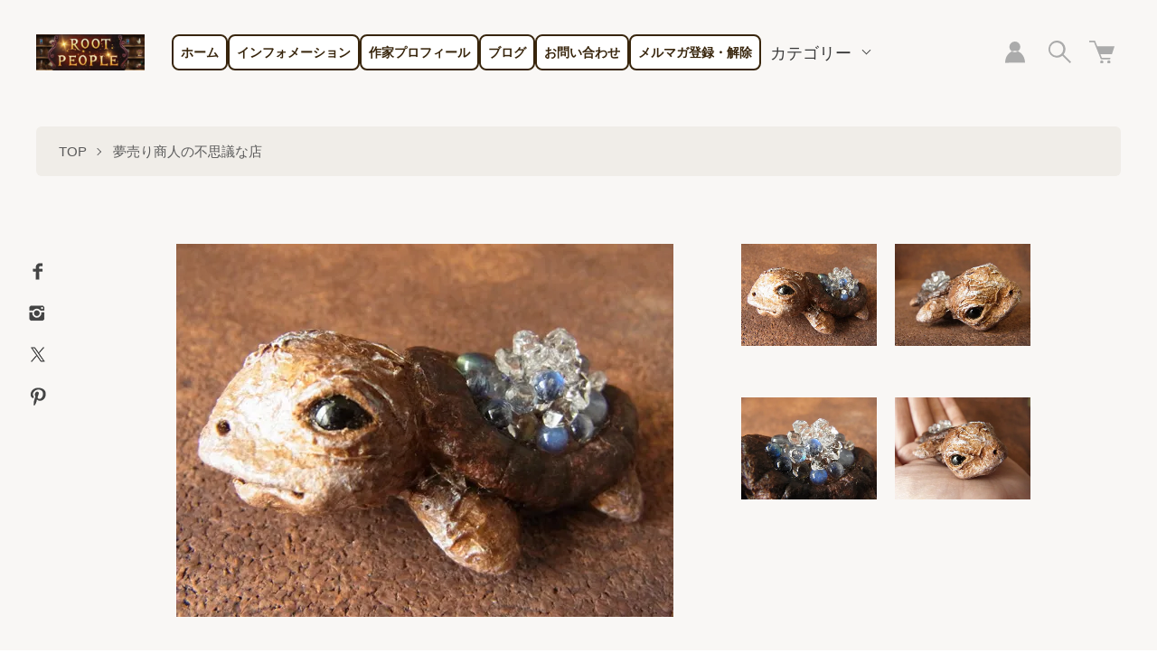

--- FILE ---
content_type: text/html; charset=EUC-JP
request_url: https://rootpeople.net/?pid=140188310
body_size: 17236
content:
<!DOCTYPE html PUBLIC "-//W3C//DTD XHTML 1.0 Transitional//EN" "http://www.w3.org/TR/xhtml1/DTD/xhtml1-transitional.dtd">
<html xmlns:og="http://ogp.me/ns#" xmlns:fb="http://www.facebook.com/2008/fbml" xmlns:mixi="http://mixi-platform.com/ns#" xmlns="http://www.w3.org/1999/xhtml" xml:lang="ja" lang="ja" dir="ltr">
<head>
<meta http-equiv="content-type" content="text/html; charset=euc-jp" />
<meta http-equiv="X-UA-Compatible" content="IE=edge,chrome=1" />
<meta name="viewport" content="width=device-width,initial-scale=1">
<title>絵本雑貨 - 天然石販売・通販のROOT PEOPLE</title>
<meta name="Keywords" content="絵本大人,絵本大人向け,オーダーメイド絵本,オリジナル絵本,絵本雑貨,絵本プレゼント,魔法小物,魔法アイテム,シャーマン,魔法使い,メルヘン雑貨,妖精アイテム,フェアリードール,フェアリーアイテム" />
<meta name="Description" content="絵本の世界から飛び出した生きている宅配植物。物語の世界と繋がる不思議なアイテムです。" />
<meta name="Author" content="魔法の道具屋ROOT PEOPLE" />
<meta name="Copyright" content="魔法の道具屋ROOT PEOPLE" />
<meta http-equiv="content-style-type" content="text/css" />
<meta http-equiv="content-script-type" content="text/javascript" />
<link rel="stylesheet" href="https://rootpeople.net/css/framework/colormekit.css" type="text/css" />
<link rel="stylesheet" href="https://rootpeople.net/css/framework/colormekit-responsive.css" type="text/css" />
<link rel="stylesheet" href="https://img02.shop-pro.jp/PA01099/307/css/8/index.css?cmsp_timestamp=20250416125454" type="text/css" />
<link rel="stylesheet" href="https://img02.shop-pro.jp/PA01099/307/css/8/product.css?cmsp_timestamp=20250416125454" type="text/css" />

<link rel="alternate" type="application/rss+xml" title="rss" href="https://rootpeople.net/?mode=rss" />
<link rel="alternate" media="handheld" type="text/html" href="https://rootpeople.net/?prid=140188310" />
<script type="text/javascript" src="//ajax.googleapis.com/ajax/libs/jquery/1.7.2/jquery.min.js" ></script>
<meta property="og:title" content="絵本雑貨 - 天然石販売・通販のROOT PEOPLE" />
<meta property="og:description" content="絵本の世界から飛び出した生きている宅配植物。物語の世界と繋がる不思議なアイテムです。" />
<meta property="og:url" content="https://rootpeople.net?pid=140188310" />
<meta property="og:site_name" content="魔法の道具屋 ROOT PEOPLE" />
<meta property="og:image" content="https://img02.shop-pro.jp/PA01099/307/product/140188310.jpg?cmsp_timestamp=20190213134912"/>


<!-- Google tag (gtag.js) -->
<script async src="https://www.googletagmanager.com/gtag/js?id=AW-16894114708">
</script>
<script>
  window.dataLayer = window.dataLayer || [];
  function gtag(){dataLayer.push(arguments);}
  gtag('js', new Date());

  gtag('config', 'AW-16894114708');
</script>

<script>
  var Colorme = {"page":"product","shop":{"account_id":"PA01099307","title":"\u9b54\u6cd5\u306e\u9053\u5177\u5c4b ROOT PEOPLE"},"basket":{"total_price":0,"items":[]},"customer":{"id":null},"inventory_control":"product","product":{"shop_uid":"PA01099307","id":140188310,"name":"\u601d\u3044\u51fa\u3068\u5171\u306b\u6210\u9577\u3059\u308b\u4e80\u30fb\u30d3\u30b8\u30e5\u30fc(\u30cf\u30fc\u30ad\u30de\u30fc\u30c0\u30a4\u30e4\u30e2\u30f3\u30c9\u30fb\u30db\u30ef\u30a4\u30c8\u30e9\u30d6\u30e9\u30c9\uff09","model_number":"bju-1","stock_num":0,"sales_price":14000,"sales_price_including_tax":15400,"variants":[],"category":{"id_big":731940,"id_small":0},"groups":[],"members_price":14000,"members_price_including_tax":15400}};

  (function() {
    function insertScriptTags() {
      var scriptTagDetails = [{"src":"https:\/\/free-shipping-notifier-assets.colorme.app\/shop.js","integrity":null},{"src":"https:\/\/welcome-coupon.colorme.app\/js\/coupon.js?account_id=PA01099307","integrity":null},{"src":"https:\/\/product-ads-assets.colorme.app\/script_tags\/shops\/PA01099307\/conversion_tag.js?v=1740453957","integrity":"sha384-CLXXCznCKQ5HriMHCK0k\/nkfNYj4Sq8SAKPkgWwD\/G4ZqRmG+NGrC+JBKPUkDN41"}];
      var entry = document.getElementsByTagName('script')[0];

      scriptTagDetails.forEach(function(tagDetail) {
        var script = document.createElement('script');

        script.type = 'text/javascript';
        script.src = tagDetail.src;
        script.async = true;

        if( tagDetail.integrity ) {
          script.integrity = tagDetail.integrity;
          script.setAttribute('crossorigin', 'anonymous');
        }

        entry.parentNode.insertBefore(script, entry);
      })
    }

    window.addEventListener('load', insertScriptTags, false);
  })();
</script>
<script async src="https://zen.one/analytics.js"></script>
</head>
<body>
<meta name="colorme-acc-payload" content="?st=1&pt=10029&ut=140188310&at=PA01099307&v=20260122041216&re=&cn=a8cc5f4279b9c3122269df6ec855cff8" width="1" height="1" alt="" /><script>!function(){"use strict";Array.prototype.slice.call(document.getElementsByTagName("script")).filter((function(t){return t.src&&t.src.match(new RegExp("dist/acc-track.js$"))})).forEach((function(t){return document.body.removeChild(t)})),function t(c){var r=arguments.length>1&&void 0!==arguments[1]?arguments[1]:0;if(!(r>=c.length)){var e=document.createElement("script");e.onerror=function(){return t(c,r+1)},e.src="https://"+c[r]+"/dist/acc-track.js?rev=3",document.body.appendChild(e)}}(["acclog001.shop-pro.jp","acclog002.shop-pro.jp"])}();</script><link href="https://fonts.googleapis.com/css2?family=Noto+Serif+JP:wght@300;500&family=Playfair+Display:wght@400;700&display=swap" rel="stylesheet">

<script src="https://img.shop-pro.jp/tmpl_js/73/jquery.tile.js"></script>
<script src="https://img.shop-pro.jp/tmpl_js/73/jquery.skOuterClick.js"></script>

<script>(function(w,d,s,l,i){w[l]=w[l]||[];w[l].push({'gtm.start':
new Date().getTime(),event:'gtm.js'});var f=d.getElementsByTagName(s)[0],
j=d.createElement(s),dl=l!='dataLayer'?'&l='+l:'';j.async=true;j.src=
'https://www.googletagmanager.com/gtm.js?id='+i+dl;f.parentNode.insertBefore(j,f);
})(window,document,'script','dataLayer','GTM-M5449FR9');</script>


<div class="l-header is-product">
  <div class="l-header-main">
    <div class="l-header-main__in">
      <div class="l-header-logo">
        <h1 class="l-header-logo__img is-txt">
          <a class="l-header-logo__txt" href="./"><img src="https://img02.shop-pro.jp/PA01099/307/PA01099307.jpg?cmsp_timestamp=20241110004706" alt="魔法の道具屋 ROOT PEOPLE" /></a>
        </h1>
      </div>
      <div class="l-sp-header-cart-btn">
        <a href="https://rootpeople.net/cart/proxy/basket?shop_id=PA01099307&shop_domain=rootpeople.net">
          <img src="https://img.shop-pro.jp/tmpl_img/85/icon-cart.svg" alt="カートを見る" />
                  </a>
      </div>
      <button class="l-menu-btn js-navi-open" aria-label="メニュー">
        <span></span>
        <span></span>
      </button>
    </div>
    <div class="l-main-navi">
      <div class="l-sp-header-search">
        <form action="https://rootpeople.net/" method="GET" class="l-sp-header-search__form">
          <input type="hidden" name="mode" value="srh" />
          <div class="l-sp-header-search__input">
            <input type="text" name="keyword" placeholder="商品検索" />
          </div>
          <button class="l-sp-header-search__submit" type="submit">
            <img src="https://img.shop-pro.jp/tmpl_img/85/icon-search-white.svg" alt="送信" />
          </button>  </form>
      </div>
		
			<a href="https://rootpeople.net"><button class="reset flat border">ホーム</button></a>
				<a href="https://rootpeople.net/?mode=f2"><button class="reset flat border">インフォメーション</button></a>
			<a href="https://rootpeople.net/?mode=f1"><button class="reset flat border">作家プロフィール</button></a>
			<a href="http://blog-rootpeople.com/"><button class="reset flat border">ブログ</button></a>
				<a href="https://yumeuri.shop-pro.jp/secure/?mode=inq&shop_id=PA01099307&tid=8&_ga=2.129412751.2006086673.1624198831-822520637.1618208495"><button class="reset flat border">お問い合わせ</button></a>
			<a href="https://yumeuri.shop-pro.jp/secure/?mode=mailmaga&shop_id=PA01099307&tid=8&_ga=2.201681682.2006086673.1624198831-822520637.1618208495"><button class="reset flat border">メルマガ登録・解除</button></a>
			


      <ul class="l-main-navi-list">
                        <li class="l-main-navi-list__item">
          <button class="l-main-navi-list__link js-toggle-btn">
            カテゴリー
          </button>
          <div class="l-dropdown-menu js-toggle-contents">
            <ul class="l-dropdown-menu-list">
                            <li class="l-dropdown-menu-list__item">
                <a class="l-dropdown-menu-list__link" href="https://rootpeople.net/?mode=cate&cbid=841427&csid=0">魔法の杖　Magicalwand</a>
              </li>
                                            <li class="l-dropdown-menu-list__item">
                <a class="l-dropdown-menu-list__link" href="https://rootpeople.net/?mode=cate&cbid=733095&csid=0">マクラメ編みペンダント</a>
              </li>
                                            <li class="l-dropdown-menu-list__item">
                <a class="l-dropdown-menu-list__link" href="https://rootpeople.net/?mode=cate&cbid=1738633&csid=0">魔法×学ぶ×クラフト　オンラインクラス</a>
              </li>
                                            <li class="l-dropdown-menu-list__item">
                <a class="l-dropdown-menu-list__link" href="https://rootpeople.net/?mode=cate&cbid=775861&csid=0">魔法の道具屋</a>
              </li>
                                            <li class="l-dropdown-menu-list__item">
                <a class="l-dropdown-menu-list__link" href="https://rootpeople.net/?mode=cate&cbid=1618790&csid=0">天然石・鉱石コレクション</a>
              </li>
                                            <li class="l-dropdown-menu-list__item">
                <a class="l-dropdown-menu-list__link" href="https://rootpeople.net/?mode=cate&cbid=1271194&csid=0">妖精販売</a>
              </li>
                                            <li class="l-dropdown-menu-list__item">
                <a class="l-dropdown-menu-list__link" href="https://rootpeople.net/?mode=cate&cbid=2094999&csid=0">洞窟の妖精</a>
              </li>
                                            <li class="l-dropdown-menu-list__item">
                <a class="l-dropdown-menu-list__link" href="https://rootpeople.net/?mode=cate&cbid=2211949&csid=0">鉱物妖精標本</a>
              </li>
                                            <li class="l-dropdown-menu-list__item">
                <a class="l-dropdown-menu-list__link" href="https://rootpeople.net/?mode=cate&cbid=2212129&csid=0">鉱物植物標本</a>
              </li>
                                            <li class="l-dropdown-menu-list__item">
                <a class="l-dropdown-menu-list__link" href="https://rootpeople.net/?mode=cate&cbid=2222736&csid=0">妖精ペンダント</a>
              </li>
                                            <li class="l-dropdown-menu-list__item">
                <a class="l-dropdown-menu-list__link" href="https://rootpeople.net/?mode=cate&cbid=2499305&csid=0">オラクルノット&#9415;</a>
              </li>
                                            <li class="l-dropdown-menu-list__item">
                <a class="l-dropdown-menu-list__link" href="https://rootpeople.net/?mode=cate&cbid=2469397&csid=0">カスタム　魔法の杖</a>
              </li>
                                            <li class="l-dropdown-menu-list__item">
                <a class="l-dropdown-menu-list__link" href="https://rootpeople.net/?mode=cate&cbid=731940&csid=0">夢売り商人の不思議な店</a>
              </li>
                                            <li class="l-dropdown-menu-list__item">
                <a class="l-dropdown-menu-list__link" href="https://rootpeople.net/?mode=cate&cbid=2900541&csid=0">アトランティス・コイルシリーズ（鉱物装置型ペンダント）</a>
              </li>
                          </ul>
          </div>
        </li>
                                
      </ul>
      <div class="l-sp-header-help">
        <ul class="l-sp-header-help-list">
          <li class="l-sp-header-help-list__item">
            <a class="l-sp-header-help-list__link" href="https://rootpeople.net/?mode=sk#delivery">配送・送料について</a>
          </li>
          <li class="l-sp-header-help-list__item">
            <a class="l-sp-header-help-list__link" href="https://rootpeople.net/?mode=sk#return">返品について</a>
          </li>
          <li class="l-sp-header-help-list__item">
            <a class="l-sp-header-help-list__link" href="https://rootpeople.net/?mode=sk#payment">お支払い方法について</a>
          </li>
          <li class="l-sp-header-help-list__item">
            <a class="l-sp-header-help-list__link" href="https://rootpeople.net/?mode=sk#info">特定商取引法に基づく表記</a>
          </li>
          <li class="l-sp-header-help-list__item">
            <a class="l-sp-header-help-list__link" href="https://rootpeople.net/?mode=privacy">プライバシーポリシー</a>
          </li>
          <li class="l-sp-header-help-list__item">
            <a class="l-sp-header-help-list__link" href="https://yumeuri.shop-pro.jp/customer/inquiries/new">お問い合わせ</a>
          </li>
                    <li class="l-sp-header-help-list__item">
            <a class="l-sp-header-help-list__link" href="http://blog.rootpeople.net">ショップブログ</a>
          </li>
                              <li class="l-sp-header-help-list__item">
            <a class="l-sp-header-help-list__link" href="https://yumeuri.shop-pro.jp/customer/newsletter/subscriptions/new">メルマガ登録・解除</a>
          </li>
                    <li class="l-sp-header-help-list__item">
            <span class="l-sp-header-help-list__link">
              <a href="https://rootpeople.net/?mode=rss">RSS</a> / <a href="https://rootpeople.net/?mode=atom">ATOM</a>
            </span>
          </li>
        </ul>
      </div>
      <div class="l-header-help">
        <div class="l-header-account">
          <button class="l-header-account__btn l-header-help__btn js-toggle-btn">
            <img src="https://img.shop-pro.jp/tmpl_img/85/icon-user.svg" alt="アカウント" />
          </button>
          <div class="l-header-account__contents js-toggle-contents">
            <ul class="l-header-account-list">
              <li class="l-header-account-list__item">
                <a class="l-header-account-list__link" href="https://rootpeople.net/?mode=myaccount">マイアカウント</a>
              </li>
                          </ul>
          </div>
        </div>
        <div class="l-header-search">
          <button class="l-header-search__btn l-header-help__btn js-toggle-btn js-search-btn">
            <img src="https://img.shop-pro.jp/tmpl_img/85/icon-search.svg" alt="検索" />
          </button>
          <div class="l-header-search__contents js-toggle-contents">
            <form action="https://rootpeople.net/" method="GET" class="l-header-search__form">
              <input type="hidden" name="mode" value="srh" />
              <div class="l-header-search__input">
                <input type="text" name="keyword" placeholder="商品検索" />
              </div>
              <button class="l-header-search__submit" type="submit">
                <img src="https://img.shop-pro.jp/tmpl_img/85/icon-search-white.svg" alt="送信" />
              </button>
            </form>
          </div>
        </div>
        <div class="l-header-cart">
          <a href="https://rootpeople.net/cart/proxy/basket?shop_id=PA01099307&shop_domain=rootpeople.net" class="l-header-cart-btn">
            <img src="https://img.shop-pro.jp/tmpl_img/85/icon-cart.svg" alt="カートを見る" />
                      </a>
        </div>
      </div>
      <div class="l-sns-navi">
        <ul class="l-sns-navi-list u-opa">
                    <li class="l-sns-navi-list__item">
            <a href="https://facebook.com/ROOTPEOPLE" target="_blank">
              <i class="icon-lg-b icon-facebook" aria-label="Facebook"></i>
            </a>
          </li>
                              <li class="l-sns-navi-list__item">
            <a href="https://instagram.com/rootpeople_kinuka" target="_blank">
              <i class="icon-lg-b icon-instagram" aria-label="instagram"></i>
            </a>
          </li>
                              <li class="l-sns-navi-list__item">
            <a href="https://twitter.com/rootpeople" target="_blank">
              <i class="icon-lg-b icon-twitter" aria-label="Twitter"></i>
            </a>
          </li>
                              <li class="l-sns-navi-list__item">
            <a href="https://www.pinterest.jp/rootpeoplenet" target="_blank">
              <i class="icon-lg-b icon-pinterest" aria-label="pinterest"></i>
            </a>
          </li> 
        </ul>
      </div>
    </div>
    <div class="l-main-navi-overlay js-navi-close"></div>
  </div>
</div>
<div class="l-main is-product">
  <link href="https://img.shop-pro.jp/tmpl_js/85/slick.css" rel="stylesheet" type="text/css">
<link href="https://img.shop-pro.jp/tmpl_js/85/slick-theme.css" rel="stylesheet" type="text/css">
<link href="https://img.shop-pro.jp/tmpl_js/85/magnific-popup.css" rel="stylesheet" type="text/css">

<div class="c-breadcrumbs">
  <ul class="c-breadcrumbs-list">
    <li class="c-breadcrumbs-list__item">
      <a href="./">
        TOP
      </a>
    </li>
        <li class="c-breadcrumbs-list__item">
      <a href="?mode=cate&cbid=731940&csid=0">
        夢売り商人の不思議な店
      </a>
    </li>
          </ul>
</div>
<div class="cart_in_modal cart_modal__close" style="display: none;">
  <div class="cart_in_modal__outline not_bubbling">
    <label class="cart_modal__close cart_in_modal__close-icon">
    </label>
    <p class="cart_in_modal__heading">
      こちらの商品が<br class="sp-br">カートに入りました
    </p>
    <div class="cart_in_modal__detail">
            <div class="cart_in_modal__image-wrap">
        <img src="https://img02.shop-pro.jp/PA01099/307/product/140188310.jpg?cmsp_timestamp=20190213134912" alt="" class="cart_in_modal__image" />
      </div>
            <p class="cart_in_modal__name">
        思い出と共に成長する亀・ビジュー(ハーキマーダイヤモンド・ホワイトラブラド）
      </p>
    </div>
    <div class="cart_in_modal__button-wrap">
      <button class="cart_view_with_async cart_in_modal__button cart_in_modal__button--solid">かごの中身を見る</button>
      <p class="cart_modal__close cart_in_modal__text-link">ショッピングを続ける</p>
    </div>
  </div>
</div>
<div class="cart_in_error_modal cart_in_error__close" style="display: none;">
  <div class="cart_in_modal__outline not_bubbling">
    <label class="cart_in_error__close cart_in_modal__close-icon">
    </label>
    <p class="cart_in_error_message cart_in_error_modal__heading"></p>
    <div class="cart_in_modal__button-wrap">
      <button class="cart_in_error__close cart_in_modal__button cart_in_modal__button--solid">ショッピングを続ける</button>
    </div>
  </div>
</div>
<div class="p-product u-container l-main-contents">
  <form name="product_form" method="post" action="https://rootpeople.net/cart/proxy/basket/items/add">
    
    <div class="p-product-img">
      <div class="p-product-img__main js-images-slider">
        <div class="p-product-img__main-item">
                    <img src="https://img02.shop-pro.jp/PA01099/307/product/140188310.jpg?cmsp_timestamp=20190213134912" alt="" />
                  </div>
                                <div class="p-product-img__main-item">
          <img src="https://img02.shop-pro.jp/PA01099/307/product/140188310_o1.jpg?cmsp_timestamp=20190213134912" alt="" />
        </div>
                                <div class="p-product-img__main-item">
          <img src="https://img02.shop-pro.jp/PA01099/307/product/140188310_o2.jpg?cmsp_timestamp=20190213134912" alt="" />
        </div>
                                <div class="p-product-img__main-item">
          <img src="https://img02.shop-pro.jp/PA01099/307/product/140188310_o3.jpg?cmsp_timestamp=20190213134912" alt="" />
        </div>
                                                                                                                                                                                                                                                                                                                                                                                                                                                                                                                                                                                                                                                                                                                                                                                              </div>
            <div class="p-product-img__thumb">
        <div class="p-product-thumb">
          <div class="p-product-thumb-list js-thumb-slider c-slider-thema">
                        <div class="p-product-thumb-list__item">
              <div class="p-product-thumb-list__img">
                <img src="https://img02.shop-pro.jp/PA01099/307/product/140188310.jpg?cmsp_timestamp=20190213134912" alt="" />
              </div>
            </div>
                                                <div class="p-product-thumb-list__item">
              <div class="p-product-thumb-list__img">
                <img src="https://img02.shop-pro.jp/PA01099/307/product/140188310_o1.jpg?cmsp_timestamp=20190213134912" alt="" />
              </div>
            </div>
                                                <div class="p-product-thumb-list__item">
              <div class="p-product-thumb-list__img">
                <img src="https://img02.shop-pro.jp/PA01099/307/product/140188310_o2.jpg?cmsp_timestamp=20190213134912" alt="" />
              </div>
            </div>
                                                <div class="p-product-thumb-list__item">
              <div class="p-product-thumb-list__img">
                <img src="https://img02.shop-pro.jp/PA01099/307/product/140188310_o3.jpg?cmsp_timestamp=20190213134912" alt="" />
              </div>
            </div>
                                                                                                                                                                                                                                                                                                                                                                                                                                                                                                                                                                                                                                                                                                                                                                                                                                                                                                                                                                                                                                                                                                                                                                                  </div>
        </div>
      </div>
          </div>
    
    <div class="p-product-txt">
      
      <div class="p-product-info">
        <h2 class="p-product-info__ttl">
          思い出と共に成長する亀・ビジュー(ハーキマーダイヤモンド・ホワイトラブラド）
        </h2>
        
        <div class="p-product-info__id">
          bju-1
        </div>
        
        
        <div class="p-product-price">
                    <div class="p-product-price__sell">
            15,400円(税1,400円)
          </div>
                                      </div>
        
        
        <ul class="p-product-sns-list">
          <li class="p-product-sns-list__item">
            <div class="line-it-button" data-lang="ja" data-type="share-a" data-ver="3"
                         data-color="default" data-size="small" data-count="false" style="display: none;"></div>
                       <script src="https://www.line-website.com/social-plugins/js/thirdparty/loader.min.js" async="async" defer="defer"></script>
          </li>
          <li class="p-product-sns-list__item">
            
          </li>
          <li class="p-product-sns-list__item">
            <a href="https://twitter.com/share" class="twitter-share-button" data-url="https://rootpeople.net/?pid=140188310" data-text="" data-lang="ja" >ツイート</a>
<script charset="utf-8">!function(d,s,id){var js,fjs=d.getElementsByTagName(s)[0],p=/^http:/.test(d.location)?'http':'https';if(!d.getElementById(id)){js=d.createElement(s);js.id=id;js.src=p+'://platform.twitter.com/widgets.js';fjs.parentNode.insertBefore(js,fjs);}}(document, 'script', 'twitter-wjs');</script>
          </li>
        </ul>
        
        <ul class="p-product-link-list">
          <li class="p-product-link-list__item">
            <a href="https://rootpeople.net/?mode=sk#return">返品について</a>
          </li>
          <li class="p-product-link-list__item">
            <a href="https://rootpeople.net/?mode=sk#info">特定商取引法に基づく表記</a>
          </li>
                    <li class="p-product-link-list__item">
            <a href="https://yumeuri.shop-pro.jp/customer/products/140188310/inquiries/new">この商品について問い合わせる</a>
          </li>
          <li class="p-product-link-list__item">
            <a href="https://rootpeople.net/?mode=cate&cbid=731940&csid=0">買い物を続ける</a>
          </li>
        </ul>
      </div>
      <div class="p-product-action" id="p-product-action">
        
                
        
                
        
        <div class="p-product-form">
                    <div class="p-product-form-btn">
            <div class="p-product-form-btn__cart">
                                          <button class="c-btn-cart is-soldout" type="button" disabled="disabled">
                SOLD OUT
              </button>
                                                      </div>
            <div class="p-product-form-btn__favorite">
              <button type="button" class="c-btn-cart is-favorite"  data-favorite-button-selector="DOMSelector" data-product-id="140188310" data-added-class="is-added">
                <svg role="img" aria-hidden="true"><use xlink:href="#heart"></use></svg> お気に入りに追加
              </button>
            </div>
          </div>
        </div>
        
      </div>
    </div>
    <div class="fix-cart-navi js-fix-navi">
      <a href="#p-product-action" class="fix-cart-navi__link">
        <i class="c-icon-cart"></i>カート
      </a>
    </div>
    <div class="p-product-detail js-fix-point">
      
            <div class="p-product-explain">
        <h3 class="p-product__ttl">
          DETAIL
        </h3>
        ----<strong><span style="font-size:medium;">あなたのタンスの中で眠っているサイズが合わなくなった指輪や片側しかないピアス、解けてしまったネックレスやブレスレットのビーズ、捨てられない思い出ありませんか？</strong></span>--------<br />
<br />
<br />
<span style="font-size:medium;"><strong>その大切な宝物を彼らに乗せてあげてください。</strong></span><br />
<br />
<br />
<img src="https://img02.shop-pro.jp/PA01099/307/etc/ta-toeu15%A3%F3.jpg?cmsp_timestamp=20181026151612" alt=""><br />
<br />
<span style="font-size:medium;">思い出と共に成長する亀　<strong>～ビジューの物語～</strong></span><br />
<br />
光を受けて輝き出す、漆黒のオニキスの瞳と宝石の甲羅。<br />
<br />
海の中に沈む宝石箱に住むと言わる伝説の亀「<strong>ビジュー</strong>」<br />
<br />
<br />
<br />
ある日彼らは自分にぴったりの王冠（人間の指輪）を求めて旅立ちました。<br />
<br />
人間の使うタンスの奥には”<strong>捨てられない大切な思い出</strong>”と言う宝物が眠っていると言う噂を聞いたのです。<br />
<br />
その大切な思い出にアクセスすると<strong>特別な時間</strong>と<strong>空間</strong>が心の内側にできると言うのです。<br />
<br />
それを”<strong>懐かしい</strong>”と人間は呼びます。<br />
<br />
宝石箱から出たことのない亀達にとってそれは大変興味深い話でした。<br />
<br />
”懐かしい”を体験するために、自分にぴったりの特別な王冠（人間の指輪）を探しました。<br />
<br />
<br />
そして彼らはあなたのタンスの奥で素敵なものを発見しました。<br />
<br />
<img src="https://img02.shop-pro.jp/PA01099/307/etc/R1308661%A3%F3.jpg?cmsp_timestamp=20181006213945" alt=""><br />
<br />
<br />
サイズが合わなくなった指輪や、片側をなくしたピアス、ネックレスの切れ端や外れてしまったブレスの、ビーズなどです。<br />
<br />
これら全部あなたと共に過ごしてきた、捨てられない大切な思い出のカケラ達。<br />
<br />
<span style="font-size:medium;">「わぁすごい！これ全部素敵な空間と時間を持っている！」</span><br />
<br />
あなたが長いことはめていなかった指輪を頭の上に乗せ、思い出のカケラ達を嬉しそうに甲羅の上に乗せました。<br />
彼らはその懐かしい空間に入っていき大切な宝物を見つけることができました。<br />
<br />
<img src="https://img02.shop-pro.jp/PA01099/307/etc/R1308655%A3%F3.jpg?cmsp_timestamp=20181006214032" alt=""><br />
<br />
<strong>「君の懐かしい思い出を僕の甲羅に乗せてここにいるよ。思い出のカケラが持つ時間と空間の中で、宝探しを僕は楽しんでいる。」</strong><br />
<br />
ビジューはあなたのタンスや宝石箱の中に住むことに決めました。<br />
<img src="https://img02.shop-pro.jp/PA01099/307/etc/550jems.jpg?cmsp_timestamp=20181026152656" alt=""><br />
<br />
<span style="font-size:medium;"><strong>どこかで眠っている思い出のカケラありませんか？</strong><br />
</span><br />
<strong>その大切な宝物を彼らに乗せてあげてください。</strong><br />
<br />
<br />
<br />
<strong>思い出と共に成長する亀　ビジュー<br />
あなたの思い出から宝物を探し出し、少しずつ甲羅を成長させながら、やがて大きな幸せを呼び込めるほどに成長していくことでしょう。</strong><br />
<br />
<br />
<br />
<br />
<br />
宝石箱の亀　　夢売り商人シリーズ物語より<br />
<br />
<br />
<br />
全て手作りなので顔が微妙に違っています。<br />
目　オニキス<br />
甲羅の宝石　ハーキマーダイヤモンド（水晶）、ホワイトラブラド<br />
サイズ　6.5×4.5×2.3センチ<br />
材質　ネンド<br />
<br />
石が外れた場合は接着剤で再び貼り付けるか甲羅の上に乗せてあげてください。<br />
<br />
*写真はイメージです。<br />
下の写真をクリックすると画像が拡大されます。
      </div>
            
      
            
      
			<div class="review-summary-container" data-pid="140188310" data-gname="140188310" data-group="true" data-action="summary"></div>
			<div class="review-container" data-pid="140188310" data-gname="140188310" data-action="widget"></div>
			<div class="review-summary-container" data-review-type="product" data-pid="140188310" data-gname="140188310" data-group="true" data-action="slider"></div>
            <div class="p-product-review">
        <h3 class="p-product__ttl">
          REVIEW
        </h3>
                <div class="p-product-review__btn-wrap">
          <a href="https://rootpeople.net/customer/products/140188310/reviews/new" class="p-product-review__btn">
            レビューを投稿する
          </a>
        </div>
      </div>
            
    </div>
    <input type="hidden" name="user_hash" value="ea851dc2ab8a9eeef7d7d8bee337136e"><input type="hidden" name="members_hash" value="ea851dc2ab8a9eeef7d7d8bee337136e"><input type="hidden" name="shop_id" value="PA01099307"><input type="hidden" name="product_id" value="140188310"><input type="hidden" name="members_id" value=""><input type="hidden" name="back_url" value="https://rootpeople.net/?pid=140188310"><input type="hidden" name="reference_token" value="32ec0275ad804e579b895389074d1c5d"><input type="hidden" name="shop_domain" value="rootpeople.net">
  </form>
  </div>

<script src="https://img.shop-pro.jp/tmpl_js/85/slick.js"></script>
<script src="https://img.shop-pro.jp/tmpl_js/85/jquery.magnific-popup.min.js"></script>

<script type="text/javascript">
$(document).ready(function() {
  $('.js-popup').magnificPopup({
    type: 'image',
    removalDelay: 300,
    gallery: {
      enabled:true
    },
    closeMarkup: '<button title="%title%" type="button" class="mfp-close"><img src="https://img.shop-pro.jp/tmpl_img/85/icon-close.svg" alt="close" width="15" class="mfp-close" /></button>',
    callbacks: {
      open: function() {
        closeBtn();
      },
    }
  });
});
</script>

<script type="text/javascript">
$(document).on('ready', function() {
  $(".js-thumb-slider").slick({
    autoplay: false,
    autoplaySpeed: 3000,
    arrows: true,
    dots: false,
    infinite: false,
    rows: 4,
    slidesPerRow: 2,
    responsive: [{
      breakpoint: 1030,
      settings: {
        infinite: false,
        rows: 1,
        slidesPerRow: 1,
        slidesToShow: 4,
        slidesToScroll: 4,
      }
    }],
  });
});
</script>
<script type="text/javascript">
$(document).on("ready", function() {
  var slider = ".js-images-slider"; // スライダー
  var thumbnailItem = ".p-product-thumb-list__item"; // サムネイル画像アイテム

  $(thumbnailItem).each(function() {
    var index = $(thumbnailItem).index(this);
    $(this).attr("data-index",index);
  });

  $(slider).on('init',function(slick) {
    var index = $(".slide-item.slick-slide.slick-current").attr("data-slick-index");
    $(thumbnailItem+'[data-index="'+index+'"]').addClass("is-current");
  });

  $(slider).slick( {
    autoplay: false,
    arrows: false,
    dots: false,
    fade: true,
    infinite: false,
  });

  $(thumbnailItem).on('click',function() {
    console.log("click");
    var index = $(this).attr("data-index");
    $(slider).slick("slickGoTo",index,false);
  });

  $(slider).on('beforeChange',function(event,slick, currentSlide,nextSlide){
    $(thumbnailItem).each(function() {
      $(this).removeClass("is-current");
    });
    $(thumbnailItem+'[data-index="'+nextSlide+'"]').addClass("is-current");
  });
});
</script>

<script type="text/javascript">
$(window).scroll(function() {
  $(".js-fix-point").each(function() {
    var hit = $(this).offset().top;
    var scroll = $(window).scrollTop();
    var wHeight = $(window).height();
    if (scroll > hit - wHeight + wHeight/100) {
      $(".js-fix-navi").fadeIn("200");
    } else {
      $(".js-fix-navi").fadeOut("200");
    }
  });
});
</script></div>
<div class="l-bottom">
              <div class="p-shopguide">
    <div class="u-container">
      <h2 class="u-visually-hidden">
        ショッピングガイド
      </h2>
      <div class="p-shopguide-wrap">
                <div class="p-shopguide-column">
          <div class="p-shopguide-box js-matchHeight">
            <h3 class="p-shopguide-box__ttl">
              SHIPPING
              <span>配送・送料について</span>
            </h3>
            <dl class="p-shopguide-txt">
                            <dt class="p-shopguide__ttl">
                発送物なし（オンライン講座受講など）
              </dt>
              <dd class="p-shopguide__body">
                                オンライン講座、カードリーディング、イベントをお申し込みの方で発送物がない方はこちらをチェックしてください<br />

              </dd>
                            <dt class="p-shopguide__ttl">
                ゆうぱっく、佐川、ヤマト（時間指定、割れ物指定）
              </dt>
              <dd class="p-shopguide__body">
                                ワンドなどの壊れやすいものはこちらで判断し変更させていただく場合がございます。<br />
<br />
ペンダントの場合はレターパックライト、もしくはレターパックプラスで問題なく到着します。<br />
<br />
<br />
東京の倉庫もしくは沖縄からの発送となりますので発送会社のご指定ができませんのでご了承ください。（価格は沖縄からの発送の場合の表記になります。）東京からの発送の場合は価格を変更してお知らせいたします。<br />
<br />
海外への発送はあらかじめお問い合わせください。<br />
<br />
<br />
<br />
<br />

              </dd>
                            <dt class="p-shopguide__ttl">
                メール便、レターパックライト
              </dt>
              <dd class="p-shopguide__body">
                                郵便受け（ポスト）へお届けします。書籍や小さなペンダント、石の時にご指定ください。<br />
<br />
また商品によってはメール便に変更になる場合がございます。<br />
<br />
<br />
<br />
全国一律430円です。
              </dd>
                            <dt class="p-shopguide__ttl">
                レターパックプラス（厚み３センチ以上）
              </dt>
              <dd class="p-shopguide__body">
                                対面でお届けします。ポストへの投函が不安な場合や、厚みのある小物、厚みのあるペンダントの場合にご指定ください。<br />
<br />
追跡サービスで配達状況を確認できます。<br />
<br />
全国一律600円です。<br />
<br />
※商品によっては対応できないものがございますのでその場合ゆうパックもしくはヤマト運輸　佐川急便などに変更になります。
              </dd>
                          </dl>
          </div>
        </div>
                <div class="p-shopguide-column">
          <div class="p-shopguide-box js-matchHeight">
            <h3 class="p-shopguide-box__ttl">
              RETURN
              <span>返品について</span>
            </h3>
            <dl class="p-shopguide-txt">
                            <dt class="p-shopguide__ttl">
                不良品
              </dt>
              <dd class="p-shopguide__body">
                *現在、破損等の不良品のみ返品をお受けいたしております。イメージ違いによる返品はお受けいたしておりませんおでご了承くださいませ。 商品写真など、天候、光のあたり具合、またWEB環境によってどうしても、まったく同じ色を伝えるのが難しいため、多少の誤差、イメージ等の違いをご了承の上ご購入くださいますよう、お願い申し上げます。 不良品が万一届いてしまった場合、商品到着後、ご連絡の上、7日以内にご返品ください。ただし、お客様の都合による返品、破損、汚れが生じた場合は返品されましても返金できませんのでご了承くださいませ。 
              </dd>
                                          <dt class="p-shopguide__ttl">
                返品期限
              </dt>
              <dd class="p-shopguide__body">
                不良品のみ返品可能です。商品受け取り後3日以内に当社にご連絡の上、ご指定の住所へ７日以内にご返送ください。
              </dd>
                                          <dt class="p-shopguide__ttl">
                返品送料
              </dt>
              <dd class="p-shopguide__body">
                商品の破損、間違いなどにより返品の場合は弊社負担となります。
              </dd>
                          </dl>
          </div>
        </div>
                <div class="p-shopguide-column">
          <div class="p-shopguide-box js-matchHeight">
            <h3 class="p-shopguide-box__ttl">
              PAYMENT
              <span>お支払いについて</span>
            </h3>
            <dl class="p-shopguide-txt">
                            <dt class="p-shopguide__ttl">
                クレジット
              </dt>
              <dd class="p-shopguide__body">
                                                <div class="p-shopguide__img">
                  <img class='payment_img' src='https://img.shop-pro.jp/common/card2.gif'><img class='payment_img' src='https://img.shop-pro.jp/common/card18.gif'><img class='payment_img' src='https://img.shop-pro.jp/common/card0.gif'><img class='payment_img' src='https://img.shop-pro.jp/common/card9.gif'>
                </div>
                                クレジットカードにてお支払いいただくことが出来ます。<br />
（分割払い、リボ払いにも対応）<br />
<br />
ご利用可能なクレジットカードは以下の通りです。<br />
<br />
ＶＩＳＡ　　ＭＡＳＴＥＲ<br />
<br />
<br />
※クレジットカード決済は、決済代行のイプシロン株式会社 の決済代行システムを利用しております。<br />
<br />
ご注文後、イプシロン決済画面へ移動いたしますので決済を完了させてください。<br />
<br />
<br />
決済の際、分割、リボ払いができない場合、カード会社にお問い合わせくださいますようお願い申しあげます。<br />
<br />
(1)お客様のカード発行会社が分割払いやリボ払いの取扱いをしていない場合。<br />
  例：ＶＩＳＡ、ＭＡＳＴＥＲのマークがついている一部提携カード発行会社など。<br />
 <br />
(2)お客様のカードが分割払い・リボ払いがご利用できない契約になっている場合。
              </dd>
                            <dt class="p-shopguide__ttl">
                銀行振り込み
              </dt>
              <dd class="p-shopguide__body">
                                                ご注文確認メールにて送料を計算し、正式な金額とお振込先をご連絡いたします。<br />
（別途振込み手数料を御負担ください。）<br />
<br />

              </dd>
                            <dt class="p-shopguide__ttl">
                郵便振替
              </dt>
              <dd class="p-shopguide__body">
                                                ご注文確認メールにて送料を計算し、正式な金額とお振込先をご連絡いたします。<br />
（別途振込み手数料を御負担ください。）<br />
<br />
<br />

              </dd>
                          </dl>
          </div>
        </div>
              </div>
    </div>
  </div>
</div>
<div class="l-footer is-product" style="background-image: url(https://img02.shop-pro.jp/PA01099/307/etc/000012back.jpg?cmsp_timestamp=20210624230110);">
  <div class="u-container">
    <div class="l-footer-main">
                  <div class="l-footer-staff">
                <div class="l-footer-staff__img">
          <img src="https://img02.shop-pro.jp/PA01099/307/PA01099307_m.jpg?cmsp_timestamp=20241110004706" alt="KINUKA" />
        </div>
                <div class="l-footer-staff__txt">
          <div class="l-footer-staff__name">
            KINUKA
          </div>
          <p class="l-footer-staff__body">
            <p>作品製作者のKINUKAです。</p>
魔法×アートというテーマで作品を制作しております。本格的な魔法の杖や鏡、リアルな妖精人形など、１点ものの魔法の道具をお届けします。ブログでは世界の魔法の市場や遺跡などの探検レポート、作品の制作レポートなどを掲載しました。不思議で変わった物語と共にどうぞ楽しんでいってください。<br>
<a href="http://blog.rootpeople.net/" target="_blank">→ブログ魔法の道具屋</a>
          </p>
        </div>
      </div>
            <div class="l-footer-navi">
        <div class="l-footer-navi-list-wrap">
          <ul class="l-footer-navi-list">
            <li class="l-footer-navi-list__item">
              <a class="l-footer-navi-list__link" href="./">
                ホーム
              </a>
            </li>
            <li class="l-footer-navi-list__item">
              <a class="l-footer-navi-list__link" href="https://rootpeople.net/?mode=sk#delivery">
                配送・送料について
              </a>
            </li>
            <li class="l-footer-navi-list__item">
              <a class="l-footer-navi-list__link" href="https://rootpeople.net/?mode=sk#return">
                返品について
              </a>
            </li>
            <li class="l-footer-navi-list__item">
              <a class="l-footer-navi-list__link" href="https://rootpeople.net/?mode=sk#payment">
                支払い方法について
              </a>
            </li>
            <li class="l-footer-navi-list__item">
              <a class="l-footer-navi-list__link" href="https://rootpeople.net/?mode=sk#info">
                特定商取引法に基づく表記
              </a>
            </li>
            <li class="l-footer-navi-list__item">
              <a class="l-footer-navi-list__link" href="https://rootpeople.net/?mode=privacy">
                プライバシーポリシー
              </a>
            </li>
          </ul>
        </div>
        <div class="l-footer-navi-list-wrap">
          <ul class="l-footer-navi-list">
                        <li class="l-footer-navi-list__item">
              <a class="l-footer-navi-list__link" href="http://blog.rootpeople.net">ショップブログ</a>
            </li>
                                    <li class="l-footer-navi-list__item">
              <a class="l-footer-navi-list__link" href="https://yumeuri.shop-pro.jp/customer/newsletter/subscriptions/new">メルマガ登録・解除</a>
            </li>
                        <li class="l-footer-navi-list__item">
              <span class="l-footer-navi-list__link">
                 <a href="https://rootpeople.net/?mode=rss">RSS</a> / <a href="https://rootpeople.net/?mode=atom">ATOM</a>
              </span>
            </li>
          </ul>
          <ul class="l-footer-navi-list">
            <li class="l-footer-navi-list__item">
              <a class="l-footer-navi-list__link" href="https://rootpeople.net/?mode=myaccount">マイアカウント</a>
            </li>
                        <li class="l-footer-navi-list__item">
                            <a class="l-footer-navi-list__link" href="https://rootpeople.net/cart/proxy/basket?shop_id=PA01099307&shop_domain=rootpeople.net">
                カートを見る
              </a>
                          </li>
            <li class="l-footer-navi-list__item">
              <a class="l-footer-navi-list__link" href="https://yumeuri.shop-pro.jp/customer/inquiries/new">お問い合わせ</a>
            </li>
          </ul>
        </div>
      </div>
      <div class="l-footer-shopinfo">
        <div class="l-footer-shopinfo__logo">
          <a href="./"><img src="https://img02.shop-pro.jp/PA01099/307/PA01099307.jpg?cmsp_timestamp=20241110004706" alt="魔法の道具屋 ROOT PEOPLE" /></a>
        </div>
        <ul class="l-footer-sns-list u-opa">
                    <li class="l-footer-sns-list__item">
            <a href="https://instagram.com/rootpeople_kinuka" target="_blank">
              <i class="icon-lg-b icon-instagram" aria-label="instagram"></i>
            </a>
          </li>
                              <li class="l-footer-sns-list__item">
            <a href="https://facebook.com/ROOTPEOPLE" target="_blank">
              <i class="icon-lg-b icon-facebook" aria-label="Facebook"></i>
            </a>
          </li>
                              <li class="l-footer-sns-list__item">
            <a href="https://twitter.com/rootpeople" target="_blank">
              <i class="icon-lg-b icon-twitter" aria-label="Twitter"></i>
            </a>
          </li>
                               <li class="l-footer-sns-list__item">
            <a href="https://www.pinterest.jp/rootpeoplenet" target="_blank">
              <i class="icon-lg-b icon-pinterest" aria-label="pinterest"></i>
            </a>
          </li> 
        </ul>
                <div class="l-footer-shopinfo__qr">
          <img src="https://img02.shop-pro.jp/PA01099/307/qrcode.jpg?cmsp_timestamp=20241110004706" />
        </div>
              </div>
    </div>
    <div class="l-copyright">
      <div class="l-copyright__txt">
        (C)ROOT　PEOPLE　All Right Reserveds

      </div>
      <div class="l-copyright__logo">
        <a href="https://shop-pro.jp" target="_blank">Powered by<img src="https://img.shop-pro.jp/tmpl_img/84/powered.png" alt="カラーミーショップ"></a>
      </div>
    </div>
  </div>
</div>

<script>
  $(function () {
    function window_size_switch_func() {
      if($(window).width() >= 768) {
        // product option switch -> table
        $('#prd-opt-table').html($('.prd-opt-table').html());
        $('#prd-opt-table table').addClass('table table-bordered');
        $('#prd-opt-select').empty();
      } else {
        // product option switch -> select
        $('#prd-opt-table').empty();
        if($('#prd-opt-select > *').size() == 0) {
          $('#prd-opt-select').append($('.prd-opt-select').html());
        }
      }
    }
    window_size_switch_func();
    $(window).load(function () {
      $('.history-unit').tile();
    });
    $(window).resize(function () {
      window_size_switch_func();
      $('.history-unit').tile();
    });
  });
</script>


<script src="https://img.shop-pro.jp/tmpl_js/85/jquery.matchHeight-min.js"></script>
<script src="https://img.shop-pro.jp/tmpl_js/85/what-input.js"></script>
<script src="https://img.shop-pro.jp/tmpl_js/85/common.js"></script>

<script type="text/javascript">
$(document).ready(function() {
  $(".js-matchHeight").matchHeight();
});
</script>

<svg xmlns="http://www.w3.org/2000/svg" style="display:none"><symbol id="angle-double-left" viewBox="0 0 1792 1792"><path d="M1011 1376q0 13-10 23l-50 50q-10 10-23 10t-23-10L439 983q-10-10-10-23t10-23l466-466q10-10 23-10t23 10l50 50q10 10 10 23t-10 23L608 960l393 393q10 10 10 23zm384 0q0 13-10 23l-50 50q-10 10-23 10t-23-10L823 983q-10-10-10-23t10-23l466-466q10-10 23-10t23 10l50 50q10 10 10 23t-10 23L992 960l393 393q10 10 10 23z"/></symbol><symbol id="angle-double-right" viewBox="0 0 1792 1792"><path d="M979 960q0 13-10 23l-466 466q-10 10-23 10t-23-10l-50-50q-10-10-10-23t10-23l393-393-393-393q-10-10-10-23t10-23l50-50q10-10 23-10t23 10l466 466q10 10 10 23zm384 0q0 13-10 23l-466 466q-10 10-23 10t-23-10l-50-50q-10-10-10-23t10-23l393-393-393-393q-10-10-10-23t10-23l50-50q10-10 23-10t23 10l466 466q10 10 10 23z"/></symbol><symbol id="angle-down" viewBox="0 0 1792 1792"><path d="M1395 736q0 13-10 23l-466 466q-10 10-23 10t-23-10L407 759q-10-10-10-23t10-23l50-50q10-10 23-10t23 10l393 393 393-393q10-10 23-10t23 10l50 50q10 10 10 23z"/></symbol><symbol id="angle-left" viewBox="0 0 1792 1792"><path d="M1203 544q0 13-10 23L800 960l393 393q10 10 10 23t-10 23l-50 50q-10 10-23 10t-23-10L631 983q-10-10-10-23t10-23l466-466q10-10 23-10t23 10l50 50q10 10 10 23z"/></symbol><symbol id="angle-right" viewBox="0 0 1792 1792"><path d="M1171 960q0 13-10 23l-466 466q-10 10-23 10t-23-10l-50-50q-10-10-10-23t10-23l393-393-393-393q-10-10-10-23t10-23l50-50q10-10 23-10t23 10l466 466q10 10 10 23z"/></symbol><symbol id="angle-up" viewBox="0 0 1792 1792"><path d="M1395 1184q0 13-10 23l-50 50q-10 10-23 10t-23-10L896 864l-393 393q-10 10-23 10t-23-10l-50-50q-10-10-10-23t10-23l466-466q10-10 23-10t23 10l466 466q10 10 10 23z"/></symbol><symbol id="bars" viewBox="0 0 1792 1792"><path d="M1664 1344v128q0 26-19 45t-45 19H192q-26 0-45-19t-19-45v-128q0-26 19-45t45-19h1408q26 0 45 19t19 45zm0-512v128q0 26-19 45t-45 19H192q-26 0-45-19t-19-45V832q0-26 19-45t45-19h1408q26 0 45 19t19 45zm0-512v128q0 26-19 45t-45 19H192q-26 0-45-19t-19-45V320q0-26 19-45t45-19h1408q26 0 45 19t19 45z"/></symbol><symbol id="close" viewBox="0 0 1792 1792"><path d="M1490 1322q0 40-28 68l-136 136q-28 28-68 28t-68-28l-294-294-294 294q-28 28-68 28t-68-28l-136-136q-28-28-28-68t28-68l294-294-294-294q-28-28-28-68t28-68l136-136q28-28 68-28t68 28l294 294 294-294q28-28 68-28t68 28l136 136q28 28 28 68t-28 68l-294 294 294 294q28 28 28 68z"/></symbol><symbol id="envelope-o" viewBox="0 0 1792 1792"><path d="M1664 1504V736q-32 36-69 66-268 206-426 338-51 43-83 67t-86.5 48.5T897 1280h-2q-48 0-102.5-24.5T706 1207t-83-67q-158-132-426-338-37-30-69-66v768q0 13 9.5 22.5t22.5 9.5h1472q13 0 22.5-9.5t9.5-22.5zm0-1051v-24.5l-.5-13-3-12.5-5.5-9-9-7.5-14-2.5H160q-13 0-22.5 9.5T128 416q0 168 147 284 193 152 401 317 6 5 35 29.5t46 37.5 44.5 31.5T852 1143t43 9h2q20 0 43-9t50.5-27.5 44.5-31.5 46-37.5 35-29.5q208-165 401-317 54-43 100.5-115.5T1664 453zm128-37v1088q0 66-47 113t-113 47H160q-66 0-113-47T0 1504V416q0-66 47-113t113-47h1472q66 0 113 47t47 113z"/></symbol><symbol id="facebook" viewBox="0 0 1792 1792"><path d="M1343 12v264h-157q-86 0-116 36t-30 108v189h293l-39 296h-254v759H734V905H479V609h255V391q0-186 104-288.5T1115 0q147 0 228 12z"/></symbol><symbol id="google-plus" viewBox="0 0 1792 1792"><path d="M1181 913q0 208-87 370.5t-248 254-369 91.5q-149 0-285-58t-234-156-156-234-58-285 58-285 156-234 234-156 285-58q286 0 491 192L769 546Q652 433 477 433q-123 0-227.5 62T84 663.5 23 896t61 232.5T249.5 1297t227.5 62q83 0 152.5-23t114.5-57.5 78.5-78.5 49-83 21.5-74H477V791h692q12 63 12 122zm867-122v210h-209v209h-210v-209h-209V791h209V582h210v209h209z"/></symbol><symbol id="heart" viewBox="0 0 1792 1792"><path d="M896 1664q-26 0-44-18l-624-602q-10-8-27.5-26T145 952.5 77 855 23.5 734 0 596q0-220 127-344t351-124q62 0 126.5 21.5t120 58T820 276t76 68q36-36 76-68t95.5-68.5 120-58T1314 128q224 0 351 124t127 344q0 221-229 450l-623 600q-18 18-44 18z"/></symbol><symbol id="home" viewBox="0 0 1792 1792"><path d="M1472 992v480q0 26-19 45t-45 19h-384v-384H768v384H384q-26 0-45-19t-19-45V992q0-1 .5-3t.5-3l575-474 575 474q1 2 1 6zm223-69l-62 74q-8 9-21 11h-3q-13 0-21-7L896 424l-692 577q-12 8-24 7-13-2-21-11l-62-74q-8-10-7-23.5t11-21.5l719-599q32-26 76-26t76 26l244 204V288q0-14 9-23t23-9h192q14 0 23 9t9 23v408l219 182q10 8 11 21.5t-7 23.5z"/></symbol><symbol id="info-circle" viewBox="0 0 1792 1792"><path d="M1152 1376v-160q0-14-9-23t-23-9h-96V672q0-14-9-23t-23-9H672q-14 0-23 9t-9 23v160q0 14 9 23t23 9h96v320h-96q-14 0-23 9t-9 23v160q0 14 9 23t23 9h448q14 0 23-9t9-23zm-128-896V320q0-14-9-23t-23-9H800q-14 0-23 9t-9 23v160q0 14 9 23t23 9h192q14 0 23-9t9-23zm640 416q0 209-103 385.5T1281.5 1561 896 1664t-385.5-103T231 1281.5 128 896t103-385.5T510.5 231 896 128t385.5 103T1561 510.5 1664 896z"/></symbol><symbol id="instagram" viewBox="0 0 1792 1792"><path d="M1490 1426V778h-135q20 63 20 131 0 126-64 232.5T1137 1310t-240 62q-197 0-337-135.5T420 909q0-68 20-131H299v648q0 26 17.5 43.5T360 1487h1069q25 0 43-17.5t18-43.5zm-284-533q0-124-90.5-211.5T897 594q-127 0-217.5 87.5T589 893t90.5 211.5T897 1192q128 0 218.5-87.5T1206 893zm284-360V368q0-28-20-48.5t-49-20.5h-174q-29 0-49 20.5t-20 48.5v165q0 29 20 49t49 20h174q29 0 49-20t20-49zm174-208v1142q0 81-58 139t-139 58H325q-81 0-139-58t-58-139V325q0-81 58-139t139-58h1142q81 0 139 58t58 139z"/></symbol><symbol id="pencil" viewBox="0 0 1792 1792"><path d="M491 1536l91-91-235-235-91 91v107h128v128h107zm523-928q0-22-22-22-10 0-17 7l-542 542q-7 7-7 17 0 22 22 22 10 0 17-7l542-542q7-7 7-17zm-54-192l416 416-832 832H128v-416zm683 96q0 53-37 90l-166 166-416-416 166-165q36-38 90-38 53 0 91 38l235 234q37 39 37 91z"/></symbol><symbol id="pinterest-p" viewBox="0 0 1792 1792"><path d="M256 597q0-108 37.5-203.5T397 227t152-123 185-78T936 0q158 0 294 66.5T1451 260t85 287q0 96-19 188t-60 177-100 149.5-145 103-189 38.5q-68 0-135-32t-96-88q-10 39-28 112.5t-23.5 95-20.5 71-26 71-32 62.5-46 77.5-62 86.5l-14 5-9-10q-15-157-15-188 0-92 21.5-206.5T604 972t52-203q-32-65-32-169 0-83 52-156t132-73q61 0 95 40.5T937 514q0 66-44 191t-44 187q0 63 45 104.5t109 41.5q55 0 102-25t78.5-68 56-95 38-110.5 20-111 6.5-99.5q0-173-109.5-269.5T909 163q-200 0-334 129.5T441 621q0 44 12.5 85t27 65 27 45.5T520 847q0 28-15 73t-37 45q-2 0-17-3-51-15-90.5-56t-61-94.5-32.5-108T256 597z"/></symbol><symbol id="search" viewBox="0 0 1792 1792"><path d="M1216 832q0-185-131.5-316.5T768 384 451.5 515.5 320 832t131.5 316.5T768 1280t316.5-131.5T1216 832zm512 832q0 52-38 90t-90 38q-54 0-90-38l-343-342q-179 124-399 124-143 0-273.5-55.5t-225-150-150-225T64 832t55.5-273.5 150-225 225-150T768 128t273.5 55.5 225 150 150 225T1472 832q0 220-124 399l343 343q37 37 37 90z"/></symbol><symbol id="shopping-cart" viewBox="0 0 1792 1792"><path d="M704 1536q0 52-38 90t-90 38-90-38-38-90 38-90 90-38 90 38 38 90zm896 0q0 52-38 90t-90 38-90-38-38-90 38-90 90-38 90 38 38 90zm128-1088v512q0 24-16.5 42.5T1671 1024L627 1146q13 60 13 70 0 16-24 64h920q26 0 45 19t19 45-19 45-45 19H512q-26 0-45-19t-19-45q0-11 8-31.5t16-36 21.5-40T509 1207L332 384H128q-26 0-45-19t-19-45 19-45 45-19h256q16 0 28.5 6.5T432 278t13 24.5 8 26 5.5 29.5 4.5 26h1201q26 0 45 19t19 45z"/></symbol><symbol id="sign-in" viewBox="0 0 1792 1792"><path d="M1312 896q0 26-19 45l-544 544q-19 19-45 19t-45-19-19-45v-288H192q-26 0-45-19t-19-45V704q0-26 19-45t45-19h448V352q0-26 19-45t45-19 45 19l544 544q19 19 19 45zm352-352v704q0 119-84.5 203.5T1376 1536h-320q-13 0-22.5-9.5t-9.5-22.5q0-4-1-20t-.5-26.5 3-23.5 10-19.5 20.5-6.5h320q66 0 113-47t47-113V544q0-66-47-113t-113-47h-312l-11.5-1-11.5-3-8-5.5-7-9-2-13.5q0-4-1-20t-.5-26.5 3-23.5 10-19.5 20.5-6.5h320q119 0 203.5 84.5T1664 544z"/></symbol><symbol id="sign-out" viewBox="0 0 1792 1792"><path d="M704 1440q0 4 1 20t.5 26.5-3 23.5-10 19.5-20.5 6.5H352q-119 0-203.5-84.5T64 1248V544q0-119 84.5-203.5T352 256h320q13 0 22.5 9.5T704 288q0 4 1 20t.5 26.5-3 23.5-10 19.5T672 384H352q-66 0-113 47t-47 113v704q0 66 47 113t113 47h312l11.5 1 11.5 3 8 5.5 7 9 2 13.5zm928-544q0 26-19 45l-544 544q-19 19-45 19t-45-19-19-45v-288H512q-26 0-45-19t-19-45V704q0-26 19-45t45-19h448V352q0-26 19-45t45-19 45 19l544 544q19 19 19 45z"/></symbol><symbol id="star" viewBox="0 0 1792 1792"><path d="M1728 647q0 22-26 48l-363 354 86 500q1 7 1 20 0 21-10.5 35.5T1385 1619q-19 0-40-12l-449-236-449 236q-22 12-40 12-21 0-31.5-14.5T365 1569q0-6 2-20l86-500L89 695q-25-27-25-48 0-37 56-46l502-73L847 73q19-41 49-41t49 41l225 455 502 73q56 9 56 46z"/></symbol><symbol id="twitter" viewBox="0 0 1792 1792"><path d="M1684 408q-67 98-162 167 1 14 1 42 0 130-38 259.5T1369.5 1125 1185 1335.5t-258 146-323 54.5q-271 0-496-145 35 4 78 4 225 0 401-138-105-2-188-64.5T285 1033q33 5 61 5 43 0 85-11-112-23-185.5-111.5T172 710v-4q68 38 146 41-66-44-105-115t-39-154q0-88 44-163 121 149 294.5 238.5T884 653q-8-38-8-74 0-134 94.5-228.5T1199 256q140 0 236 102 109-21 205-78-37 115-142 178 93-10 186-50z"/></symbol><symbol id="user-plus" viewBox="0 0 1792 1792"><path d="M576 896c-106 0-196.5-37.5-271.5-112.5S192 618 192 512s37.5-196.5 112.5-271.5S470 128 576 128s196.5 37.5 271.5 112.5S960 406 960 512s-37.5 196.5-112.5 271.5S682 896 576 896zM1536 1024h352c8.7 0 16.2 3.2 22.5 9.5s9.5 13.8 9.5 22.5v192c0 8.7-3.2 16.2-9.5 22.5s-13.8 9.5-22.5 9.5h-352v352c0 8.7-3.2 16.2-9.5 22.5s-13.8 9.5-22.5 9.5h-192c-8.7 0-16.2-3.2-22.5-9.5s-9.5-13.8-9.5-22.5v-352H928c-8.7 0-16.2-3.2-22.5-9.5s-9.5-13.8-9.5-22.5v-192c0-8.7 3.2-16.2 9.5-22.5s13.8-9.5 22.5-9.5h352V672c0-8.7 3.2-16.2 9.5-22.5s13.8-9.5 22.5-9.5h192c8.7 0 16.2 3.2 22.5 9.5s9.5 13.8 9.5 22.5v352z"/><path d="M800 1248c0 34.7 12.7 64.7 38 90s55.3 38 90 38h256v238c-45.3 33.3-102.3 50-171 50H139c-80.7 0-145.3-23-194-69s-73-109.3-73-190c0-35.3 1.2-69.8 3.5-103.5s7-70 14-109 15.8-75.2 26.5-108.5 25-65.8 43-97.5 38.7-58.7 62-81 51.8-40.2 85.5-53.5 70.8-20 111.5-20c12.7 0 25.7 5.7 39 17 52.7 40.7 104.2 71.2 154.5 91.5S516.7 971 576 971s114.2-10.2 164.5-30.5S842.3 889.7 895



 849c13.3-11.3 26.3-17 39-17 88 0 160.3 32 217 96H928c-34.7 0-64.7 12.7-90 38s-38 55.3-38 90v192z"/></symbol><symbol id="user" viewBox="0 0 1792 1792"><path d="M1600 1405c0 80-24.3 143.2-73 189.5s-113.3 69.5-194 69.5H459c-80.7 0-145.3-23.2-194-69.5S192 1485 192 1405c0-35.3 1.2-69.8 3.5-103.5s7-70 14-109 15.8-75.2 26.5-108.5 25-65.8 43-97.5 38.7-58.7 62-81 51.8-40.2 85.5-53.5 70.8-20 111.5-20c6 0 20 7.2 42 21.5s46.8 30.3 74.5 48 63.7 33.7 108 48S851.3 971 896 971s89.2-7.2 133.5-21.5 80.3-30.3 108-48 52.5-33.7 74.5-48 36-21.5 42-21.5c40.7 0 77.8 6.7 111.5 20s62.2 31.2 85.5 53.5 44 49.3 62 81 32.3 64.2 43 97.5 19.5 69.5 26.5 108.5 11.7 75.3 14 109 3.5 68.2 3.5 103.5z"/><path d="M1280 512c0 106-37.5 196.5-112.5 271.5S1002 896 896 896s-196.5-37.5-271.5-112.5S512 618 512 512s37.5-196.5 112.5-271.5S790 128 896 128s196.5 37.5 271.5 112.5S1280 406 1280 512z"/></symbol></svg><script type="text/javascript" src="https://rootpeople.net/js/cart.js" ></script>
<script type="text/javascript" src="https://rootpeople.net/js/async_cart_in.js" ></script>
<script type="text/javascript" src="https://rootpeople.net/js/product_stock.js" ></script>
<script type="text/javascript" src="https://rootpeople.net/js/js.cookie.js" ></script>
<script type="text/javascript" src="https://rootpeople.net/js/favorite_button.js" ></script>
</body></html>

--- FILE ---
content_type: image/svg+xml
request_url: https://img.shop-pro.jp/tmpl_img/85/icon-cart.svg
body_size: 213
content:
<svg xmlns="http://www.w3.org/2000/svg" width="27.31" height="24"><path d="M27.31 6.02H8.72L6.42.489A.787.787 0 005.69 0H0v1.582h5.16L12.4 19.04a.786.786 0 00.73.488h9.37l.53-1.582h-9.37l-1.56-3.769h12.4zM13.59 20.608a1.7 1.7 0 101.7 1.695 1.7 1.7 0 00-1.7-1.695zm7.63 0a1.7 1.7 0 101.7 1.695 1.7 1.7 0 00-1.7-1.695z" fill="#ababab" fill-rule="evenodd"/></svg>

--- FILE ---
content_type: text/javascript; charset=utf-8
request_url: https://product-ads-assets.colorme.app/script_tags/shops/PA01099307/conversion_tag.js?v=1740453957
body_size: 113
content:
(function(d, t) {
  const s = d.getElementsByTagName(t)[0],
    e = d.createElement(t);
  e.async = true;
  e.src = "https://www.googletagmanager.com/gtag/js?id=AW-16887632710";
  s.parentNode.insertBefore(e, s);
})(window.document, 'script');

  window.dataLayer = window.dataLayer || [];
  function gtag(){dataLayer.push(arguments);}
  gtag('js', new Date());

  gtag('config', 'AW-16887632710');

function gtag_report_conversion(url) {
  var callback = function () {
    if (typeof(url) != 'undefined') {
      window.location = url;
    }
  };
  gtag('event', 'conversion', {
      'send_to': 'AW-16887632710/RY4hCO3GlqEaEMam0_Q-',
      'value': (window.Colorme.sale && window.Colorme.sale.items) ? window.Colorme.sale.items.reduce((sum, item) => sum + item.price * item.quantity, 0) : 0,
      'currency': 'JPY',
      'transaction_id': '',
      'event_callback': callback
  });
  return false;
}

if (window.Colorme && window.Colorme.page === 'checkout-complete') {
  gtag_report_conversion();
}
